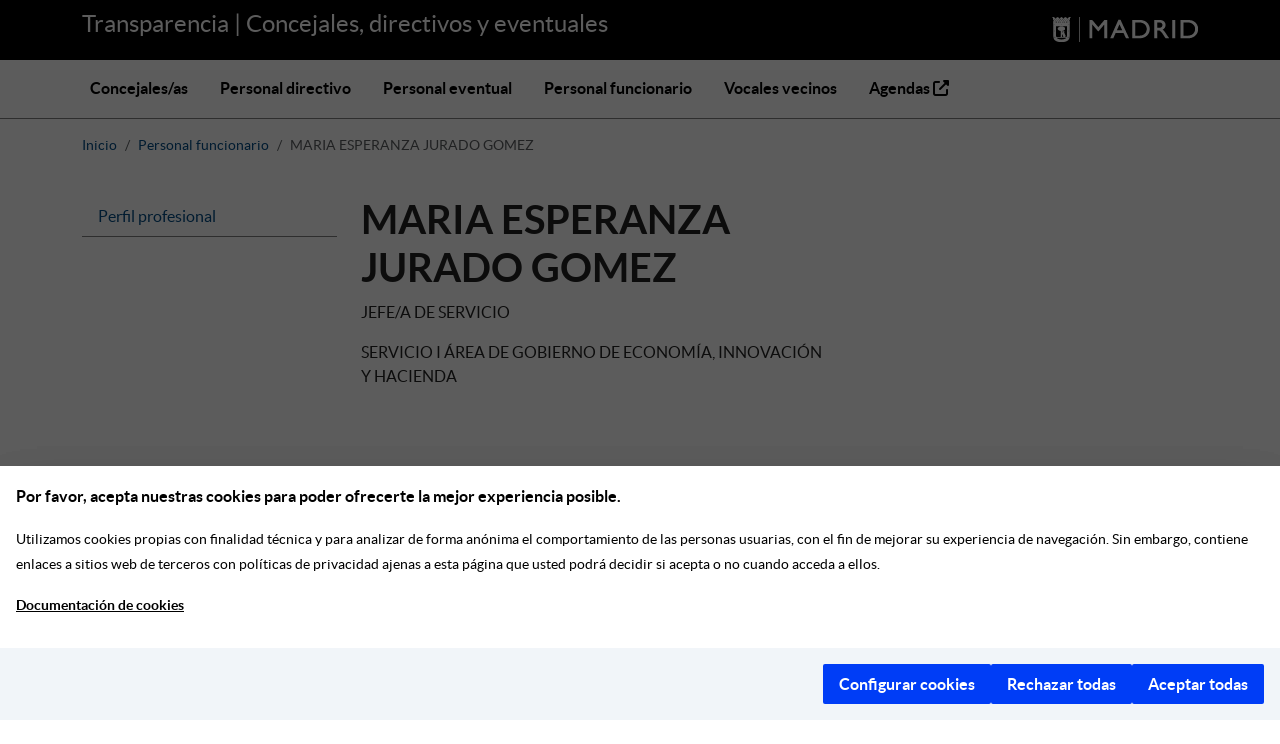

--- FILE ---
content_type: text/html; charset=utf-8
request_url: https://transparenciapersonas.madrid.es/people/f-maria-esperanza-jurado-gomez
body_size: 6019
content:
<!DOCTYPE html>
<html lang="es">
  <head>
  <meta http-equiv="cache-control" content="no-cache,no-store, must-revalidate" />
  <meta charset="utf-8" />
  <meta name="viewport" content="width=device-width, initial-scale=1.0" />
  <meta http-equiv="X-UA-Compatible" content="IE=edge" />
  <title>Transparencia</title>
  <meta name="description" content="Transparencia | Concejales, directivos y eventuales">
  <script defer src="https://servpub.madrid.es/FWIAM_FTP/assets/js/cookie-manager-default.js"></script>
  <link rel="stylesheet" href="/assets/application-8592eddfed03ae085520d6b1037a5e9ec7171415470c539b9c7be9d411a00cbb.css" media="all" />
  
  <link rel="icon" type="image/x-icon" href="/assets/favicon-7a0bb31e0325a173ee38d0d8c9620df9a1b5e04b17aefbac96c83cefd60ae09a.ico" />
  <link rel="icon apple-touch-icon" type="image/png" href="/assets/apple-touch-icon-200-4987ec4270e2f0c9db9c9703de36a37b5ba00dc0f98af4aefd2fa5131c00a0d7.png" sizes="200x200" />
  <meta name="csrf-param" content="authenticity_token" />
<meta name="csrf-token" content="LWWbdFaRuqvKDxOKXkOEztO21KWQerfMwC8j1yVAGdLTGQO6cQdDWeKGurk_eiazADSAdalf80yWNkE9XaRANg" />
  <script src="/assets/general-abed3ebb56bd3b063d4498dcaea8654a275f9f5ff6927f4d0e574571cd21db1d.js" media="all" data-turbo-track="reload"></script>
  <script type="importmap" data-turbo-track="reload">{
  "imports": {
    "application": "/assets/application-022d5d9d2f842c36bced44803b66d512de431779f1b9523fa12726d279e405bf.js",
    "@hotwired/turbo-rails": "/assets/turbo.min-dfd93b3092d1d0ff56557294538d069bdbb28977d3987cb39bc0dd892f32fc57.js",
    "@hotwired/stimulus": "/assets/stimulus.min-dd364f16ec9504dfb72672295637a1c8838773b01c0b441bd41008124c407894.js",
    "@hotwired/stimulus-loading": "/assets/stimulus-loading-3576ce92b149ad5d6959438c6f291e2426c86df3b874c525b30faad51b0d96b3.js",
    "bootstrap": "/assets/bootstrap-2a080a893c8b97da883b10bd120e834c37db9d792863a3ca50b7bbcb17fe1e7d.js",
    "@popperjs/core": "/assets/popper-003a40d80fd205e1fa00da117d5bdc19720ba330706eaa17f9ba9513fa502304.js",
    "jquery": "https://ajax.googleapis.com/ajax/libs/jquery/1.12.0/jquery.min.js",
    "jquery-ujs": "https://cdnjs.cloudflare.com/ajax/libs/jquery-ujs/1.2.3/rails.min.js",
    "@nathanvda/cocoon": "https://ga.jspm.io/npm:@nathanvda/cocoon@1.2.14/cocoon.js",
    "controllers/application": "/assets/controllers/application-368d98631bccbf2349e0d4f8269afb3fe9625118341966de054759d96ea86c7e.js",
    "controllers/flash_message_controller": "/assets/controllers/flash_message_controller-292989a4d424a375e9e69e6ed410ac8b0d0f5b57fa7d0748ee0313a60c3c4249.js",
    "controllers/hello_controller": "/assets/controllers/hello_controller-549135e8e7c683a538c3d6d517339ba470fcfb79d62f738a0a089ba41851a554.js",
    "controllers": "/assets/controllers/index-2db729dddcc5b979110e98de4b6720f83f91a123172e87281d5a58410fc43806.js"
  }
}</script>
<link rel="modulepreload" href="/assets/application-022d5d9d2f842c36bced44803b66d512de431779f1b9523fa12726d279e405bf.js">
<link rel="modulepreload" href="/assets/turbo.min-dfd93b3092d1d0ff56557294538d069bdbb28977d3987cb39bc0dd892f32fc57.js">
<link rel="modulepreload" href="/assets/stimulus.min-dd364f16ec9504dfb72672295637a1c8838773b01c0b441bd41008124c407894.js">
<link rel="modulepreload" href="/assets/stimulus-loading-3576ce92b149ad5d6959438c6f291e2426c86df3b874c525b30faad51b0d96b3.js">
<link rel="modulepreload" href="/assets/bootstrap-2a080a893c8b97da883b10bd120e834c37db9d792863a3ca50b7bbcb17fe1e7d.js">
<link rel="modulepreload" href="/assets/popper-003a40d80fd205e1fa00da117d5bdc19720ba330706eaa17f9ba9513fa502304.js">
<link rel="modulepreload" href="https://ajax.googleapis.com/ajax/libs/jquery/1.12.0/jquery.min.js">
<link rel="modulepreload" href="https://cdnjs.cloudflare.com/ajax/libs/jquery-ujs/1.2.3/rails.min.js">
<script src="/assets/es-module-shims.min-4ca9b3dd5e434131e3bb4b0c1d7dff3bfd4035672a5086deec6f73979a49be73.js" async="async" data-turbo-track="reload"></script>
<script type="module">import "application"</script>


                              <script>!function(a){var e="https://s.go-mpulse.net/boomerang/",t="addEventListener";if(""=="True")a.BOOMR_config=a.BOOMR_config||{},a.BOOMR_config.PageParams=a.BOOMR_config.PageParams||{},a.BOOMR_config.PageParams.pci=!0,e="https://s2.go-mpulse.net/boomerang/";if(window.BOOMR_API_key="2RLPU-ZR76V-76DJZ-2RNMS-5VYQ7",function(){function n(e){a.BOOMR_onload=e&&e.timeStamp||(new Date).getTime()}if(!a.BOOMR||!a.BOOMR.version&&!a.BOOMR.snippetExecuted){a.BOOMR=a.BOOMR||{},a.BOOMR.snippetExecuted=!0;var i,_,o,r=document.createElement("iframe");if(a[t])a[t]("load",n,!1);else if(a.attachEvent)a.attachEvent("onload",n);r.src="javascript:void(0)",r.title="",r.role="presentation",(r.frameElement||r).style.cssText="width:0;height:0;border:0;display:none;",o=document.getElementsByTagName("script")[0],o.parentNode.insertBefore(r,o);try{_=r.contentWindow.document}catch(O){i=document.domain,r.src="javascript:var d=document.open();d.domain='"+i+"';void(0);",_=r.contentWindow.document}_.open()._l=function(){var a=this.createElement("script");if(i)this.domain=i;a.id="boomr-if-as",a.src=e+"2RLPU-ZR76V-76DJZ-2RNMS-5VYQ7",BOOMR_lstart=(new Date).getTime(),this.body.appendChild(a)},_.write("<bo"+'dy onload="document._l();">'),_.close()}}(),"".length>0)if(a&&"performance"in a&&a.performance&&"function"==typeof a.performance.setResourceTimingBufferSize)a.performance.setResourceTimingBufferSize();!function(){if(BOOMR=a.BOOMR||{},BOOMR.plugins=BOOMR.plugins||{},!BOOMR.plugins.AK){var e=""=="true"?1:0,t="",n="amh2bkaxzvmy42lnwrcq-f-66d702a52-clientnsv4-s.akamaihd.net",i="false"=="true"?2:1,_={"ak.v":"39","ak.cp":"1702179","ak.ai":parseInt("1100863",10),"ak.ol":"0","ak.cr":8,"ak.ipv":4,"ak.proto":"h2","ak.rid":"41cc81b5","ak.r":38938,"ak.a2":e,"ak.m":"dscb","ak.n":"essl","ak.bpcip":"3.15.160.0","ak.cport":50370,"ak.gh":"23.55.170.142","ak.quicv":"","ak.tlsv":"tls1.3","ak.0rtt":"","ak.0rtt.ed":"","ak.csrc":"-","ak.acc":"","ak.t":"1768797253","ak.ak":"hOBiQwZUYzCg5VSAfCLimQ==ShOPHBl22dfD+xmrM6LdNDU4Ph5Rf4TEHfv7/x00qv56uojscaCYy9mCacme6RAw24V9ySiFKVbClITVR9gx2D5zfCu7gOwSsPJnthmnQsECZZ2aa5l7S2NPW2TE49jXmTShIJXDHPk7VwC842gXI5GlFMCxVlLUeqASrSXFZkke6/pR3lg3GViph9BnCVS8TEv3KAqOSVIiYJCA9aEMFSX21HU/W07lrlXe22LbkGUJT+ccxOvEAW2mD1Izw6KyOF6pCh2m7HwOmVlDoNT4o8kP/Y2xG1E/MA3N4uN9cgMq8F2H5NgkQt7g1Ce1LjFIAfYRwi4P1O8BXGCWcbbAqo1u+KBuRD5hRa+bqJW5RdMBN5j8J7zWvvBgWNLqy+uTcSgM8RVSS7B2+GQNE5mc4D2Mf6D1tszl82nTZgkIOUk=","ak.pv":"114","ak.dpoabenc":"","ak.tf":i};if(""!==t)_["ak.ruds"]=t;var o={i:!1,av:function(e){var t="http.initiator";if(e&&(!e[t]||"spa_hard"===e[t]))_["ak.feo"]=void 0!==a.aFeoApplied?1:0,BOOMR.addVar(_)},rv:function(){var a=["ak.bpcip","ak.cport","ak.cr","ak.csrc","ak.gh","ak.ipv","ak.m","ak.n","ak.ol","ak.proto","ak.quicv","ak.tlsv","ak.0rtt","ak.0rtt.ed","ak.r","ak.acc","ak.t","ak.tf"];BOOMR.removeVar(a)}};BOOMR.plugins.AK={akVars:_,akDNSPreFetchDomain:n,init:function(){if(!o.i){var a=BOOMR.subscribe;a("before_beacon",o.av,null,null),a("onbeacon",o.rv,null,null),o.i=!0}return this},is_complete:function(){return!0}}}}()}(window);</script></head>

  <body class="d-flex flex-column">
    <header>
  <div class="container-fluid bg-black">
    <div class="container">
      <div class="row">
        <div class="col">
          <a class="title-header" href="/">Transparencia |  Concejales, directivos y eventuales</a>
        </div>
        <div class="col-auto">
          <img alt="Transparencia|Concejales, directivos y eventuales" src="/assets/header_logo_madrid-4859c647a1a39dd62f56a6662a2d9153a9501b4a5c5020f8a4b9ac1e7b8a60c7.png" />
        </div>
      </div>
    </div>
  </div>
  
  <nav class="navbar navbar-expand-lg">
    <div class="container">
      <button class="navbar-toggler" type="button" data-bs-toggle="collapse" data-bs-target="#navbarNav" aria-controls="navbarNav" aria-expanded="false" aria-label="Toggle navigation">
        <span class="navbar-toggler-icon"></span>
      </button>
      <div class="collapse navbar-collapse" id="navbarNav">
        <ul class="navbar-nav">
          <li class="nav-item">
            <a class="nav-link " accesskey="0" href="/people/councillors">Concejales/as</a>
          </li>
          <li class="nav-item">
            <a class="nav-link " accesskey="1" href="/people/directors">Personal directivo</a>
          </li>
          <li class="nav-item">
            <a class="nav-link " accesskey="2" href="/people/temporary_workers">Personal eventual</a>
          </li>
          <li class="nav-item">
            <a class="nav-link " accesskey="3" href="/people/public_workers">Personal funcionario</a>
          </li>
          <li class="nav-item">
            <a class="nav-link " accesskey="4" href="/people/spokespeople">Vocales vecinos</a>
          </li>
          <li class="nav-item">
            <a class="nav-link" accesskey="5" target="_blank" title="(se abre en ventana nueva)" href="https://agendas.madrid.es/">
                Agendas
                <i class="fa-solid fa-up-right-from-square"></i>
</a>          </li>
        </ul>
      </div>
    </div>
  </nav>
</header>

    
    <main class="container">
      <h1 class="sr-only">Transparencia | Concejales, directivos y eventuales</h1>
      
      <div class="row">
        <nav aria-label="breadcrumb" class="pt-3 mb-4">
  <ol class="breadcrumb" >
    <li class="breadcrumb-item" ><a href="/">Inicio</a></li>
          <li class="breadcrumb-item" ><a href="/people/public_workers">Personal funcionario</a></li>
      <li class="breadcrumb-item active"  aria-current="page">
        MARIA ESPERANZA JURADO GOMEZ
      </li>
  </ol>
</nav>
<section class="people-card row">
  <div class="col-md-3">
    
<ul class="list-group">
    <li class="list-group-item" data-magellan-arrival="profile">
      <a href="#profile" accesskey="8">
        Perfil profesional
      </a>
    </li>
</ul>
   
  </div>
  <div class="col-md-9" >
    <div class="row">
  <div class="col-md-7">
    <h1 style="display: inline-block">MARIA ESPERANZA JURADO GOMEZ</h1>
      <p>
          JEFE/A DE SERVICIO
      </p>
      <p>
          SERVICIO I
            <span class="secondary-role">ÁREA DE GOBIERNO DE ECONOMÍA, INNOVACIÓN Y HACIENDA</span>
      </p>
      <p>


      </p>
      
    
  </div>
  <div class="col-md-5 text-right">
        
  </div>
</div>

    
    
    
    <br><br>
<a name="profile" data-magellan-destination="profile"></a>
<h2 class="lead-h1">Perfil profesional</h2>
  <p>Fecha de actualización: 13/09/2017 16:47:00</p>
      <table class="table table-striped table-bordered caption-top" >
    <caption>Formación académica</caption>
    <thead class="table-light">
      <tr>
        <th id="study_official_degree">Titulación oficial</th>
        <th id="study_center" class="th-big">Centro de expedición</th>
        <th id="study_start_year" class="th-small">Año de inicio</th>
        <th id="study_end_year" class="th-small">Año de fin</th>
      </tr>
    </thead>
    <tbody>
        <tr>
          <td headers="study_official_degree">LICENCIATURA EN DERECHO</td>
          <td headers="study_center">UNIVERSIDAD COMPLUTENSE DE MADRID</td>
          <td headers="study_start_year">1978</td>
          <td headers="study_end_year">1983</td>
        </tr>
        <tr>
          <td headers="study_official_degree study_center study_start_year study_end_year" colspan=4>
            <p></p>
          </td>
        </tr>
    </tbody>
  </table>



  <table class="table table-striped table-bordered caption-top" >
    <caption>Idiomas</caption>
    <thead class="table-light">
      <tr>
        <th id="language_name">Idioma</th>
        <th id="language_level" class="th-small">Nivel</th>
      </tr>
    </thead>
    <tbody>
        <tr>
          <td headers="language_name">Inglés</td>
          <td headers="language_level">B - Usuario intermedio</td>
        </tr>
    </tbody>
  </table>

  <h3 class="fw-bold h4 my-3">Carrera profesional</h3>
    <table class="table table-striped table-bordered caption-top" >
      <caption>En el ámbito público</caption>
      <thead class="table-light">
        <tr>
          <th id="public_job_body_scale" class="th-small">Cuerpo o escala de la administración</th>
          <th id="public_job_init_year" class="th-small">Año de ingreso</th>
          <th id="public_job_consolidation_degree" class="th-small">Grado de consolidación</th>
          <th id="public_job_position" class="th-small">Puesto de desempeño</th>
          <th id="public_job_public_administration" class="th-big">Administración</th>
          <th id="public_job_start_year" class="th-small">Año de inicio</th>
          <th id="public_job_end_year" class="th-small">Año de fin</th>
        </tr>
      </thead>
      <tbody>
          <tr>
            <td headers="public_job_body_scale"></td>
            <td headers="public_job_init_year">1988</td>
            <td headers="public_job_consolidation_degree">28</td>
            <td headers="public_job_position">JEFE DE SECCION S.G.ANÁLISIS ECONÓMICOS DG ADMON LOCAL</td>
            <td headers="public_job_public_administration">general</td>
            <td headers="public_job_start_year">2002</td>
            <td headers="public_job_end_year">2007</td>
          </tr>
          <tr>
            <td headers="public_job_body_scale"></td>
            <td headers="public_job_init_year">1988</td>
            <td headers="public_job_consolidation_degree">28</td>
            <td headers="public_job_position">SECRETARIA-INTERVENTORA</td>
            <td headers="public_job_public_administration">local</td>
            <td headers="public_job_start_year">1989</td>
            <td headers="public_job_end_year">2002</td>
          </tr>
          <tr>
            <td headers="public_job_body_scale"></td>
            <td headers="public_job_init_year">1988</td>
            <td headers="public_job_consolidation_degree">28</td>
            <td headers="public_job_position">INTERVENTORA DELEGADA DISTRITO SALAMANCA</td>
            <td headers="public_job_public_administration">local</td>
            <td headers="public_job_start_year">2011</td>
            <td headers="public_job_end_year">2013</td>
          </tr>
          <tr>
            <td headers="public_job_body_scale"></td>
            <td headers="public_job_init_year">1988</td>
            <td headers="public_job_consolidation_degree">28</td>
            <td headers="public_job_position">ADJUNTA A LA INTERVENCION DELEGADA RRHH</td>
            <td headers="public_job_public_administration">local</td>
            <td headers="public_job_start_year">2007</td>
            <td headers="public_job_end_year">2011</td>
          </tr>
      </tbody>
    </table>


    <table class="table table-striped table-bordered caption-top" >
      <caption>En el ámbito privado</caption>
      <thead class="table-light">
        <tr>
          <th id="private_job_position">Cargo/Actividad</th>
          <th id="private_job_entity" class="th-big">Empresa/ONG</th>
          <th id="private_job_start_year" class="th-small">Año de inicio</th>
          <th id="private_job_end_year" class="th-small">Año de fin</th>
        </tr>
      </thead>
      <tbody>
          <tr>
            <td headers="private_job_position">ASESORA JURIDICA</td>
            <td headers="private_job_entity">ONG C.E.P.A.</td>
            <td headers="private_job_start_year">1983</td>
            <td headers="private_job_end_year">1989</td>
          </tr>
          <tr>
            <td headers="private_job_position">ABOGADA</td>
            <td headers="private_job_entity">DESPACHO COLECTIVO</td>
            <td headers="private_job_start_year">1983</td>
            <td headers="private_job_end_year">1989</td>
          </tr>
      </tbody>
    </table>








    
    
      <p>(*) La información publicada está sujeta a la corrección de las erratas que se puedan detectar</p>    
  </div>
</section>

      </div>
    </main>
    
<footer class="mt-5 flex-shrink-0">
  <div class="container-fluid bg-gray">
    <div class="container">
      <div class="row">
        <div class="col-md-5">
          <h1><a href="/people/f-maria-esperanza-jurado-gomez">Concejales, directivos y eventuales</a></h1>
          <p class="info pe-4">
            Este portal usa <a target="blank" href="https://github.com/ayuntamientomadrid/transparencia">la aplicación de Transparencia del Ayuntamiento de Madrid</a> que es <a target="blank" href="http://www.gnu.org/licenses/agpl-3.0.html">software libre</a>.
          </p>
        </div>

        <div class="col-md-7">
          <div class="row">
            <div class="col-md-6">
              <p class="title">
                <a href="http://transparencia.madrid.es">transparencia.madrid.es</a>
              </p>
              <p class="info pe-3">Espacio para el impulso de la transparencia en la gestión municipal, el acceso a la información y la trazabilidad de las decisiones públicas.</p>
              <p class="title">
                <a href="/admin">Administración</a>
              </p>
            </div>

            <div class="col-md-6 border-start border-secondary">
              <p class="title">Otras webs del Ayuntamiento de Madrid</p>
              <ul class="list-group">
                <li class="list-group-item">
                  <a href="https://sede.madrid.es">sede.madrid.es</a>
                </li>
                <li class="list-group-item">
                  <a href="http://datos.madrid.es">datos.madrid.es</a>
                </li>
                <li class="list-group-item">
                  <a href="https://decide.madrid.es">decide.madrid.es</a>
                </li>
                <li class="list-group-item">
                  <a href="https://www.madrid.es">www.madrid.es</a>
                </li>
              </ul>
            </div>
          </div>
        </div>
      </div>
    </div>
  </div>
  <div class="container-fluid bg-black">
    <div class="container">
      <div class="row">
        <div class="col-auto">
          <p>Ayuntamiento de Madrid, 2026</p>
        </div>
        <div class="col">
          <ul class="list-group list-group-horizontal">
            <li class="list-group-item">
              <a href="/accessibility">Accesibilidad</a>
            </li>
            <li class="list-group-item">
              <a href="https://www.madrid.es/contactar">Contactar</a>
            </li>
            <li class="list-group-item">
              <a href="https://www.madrid.es/portales/munimadrid/avisoLegal.html">Aviso legal</a>
            </li>
            <li class="list-group-item">
              <a href="https://www.madrid.es/portales/munimadrid/proteccionDatos.html">Protección de datos</a>
            </li>
          </ul>
        </div>
        <div class="col-auto">
          <ul class="list-group list-group-horizontal">
            <li class="list-group-item">
              <a target="_blank" title="Twitter (se abre en ventana nueva)" href="https://twitter.com/decidemadrid">
                <span class="sr-only">Twitter</span>
                <i class="fa-brands fa-x-twitter fa-lg"></i>
</a>            </li>
            <li class="list-group-item">
              <a target="_blank" title="Facebook (se abre en ventana nueva)" href="https://www.facebook.com/DecideMadrid/">
                <span class="sr-only">Facebook</span>
                <i class="fa-brands fa-facebook-f fa-lg"></i>
</a>            </li>
            <li class="list-group-item">
              <a target="_blank" title="Blog (se abre en ventana nueva)" href="http://diario.madrid.es/participa/">
                <span class="sr-only">Blog</span>
                <i class="fa-solid fa-blog fa-lg"></i>
</a>            </li>
            <li class="list-group-item">
              <a target="_blank" title="YouTube (se abre en ventana nueva)" href="https://www.youtube.com/channel/UCFmaChI9quIY7lwHplnacfg">
                <span class="sr-only">YouTube</span>
                <i class="fa-brands fa-youtube fa-lg"></i>
</a>            </li>
          </ul>
        </div>
      </div>
    </div>
  </div>
</footer>

<script>
  (function(i,s,o,g,r,a,m){i['GoogleAnalyticsObject']=r;i[r]=i[r]||function(){
    (i[r].q=i[r].q||[]).push(arguments)},i[r].l=1*new Date();a=s.createElement(o),
    m=s.getElementsByTagName(o)[0];a.async=1;a.src=g;m.parentNode.insertBefore(a,m)
  })(window,document,'script','https://www.google-analytics.com/analytics.js','ga');

ga('create', 'UA-43924734-1', 'auto');
ga('send', 'pageview');
</script>


  </body>
</html>
